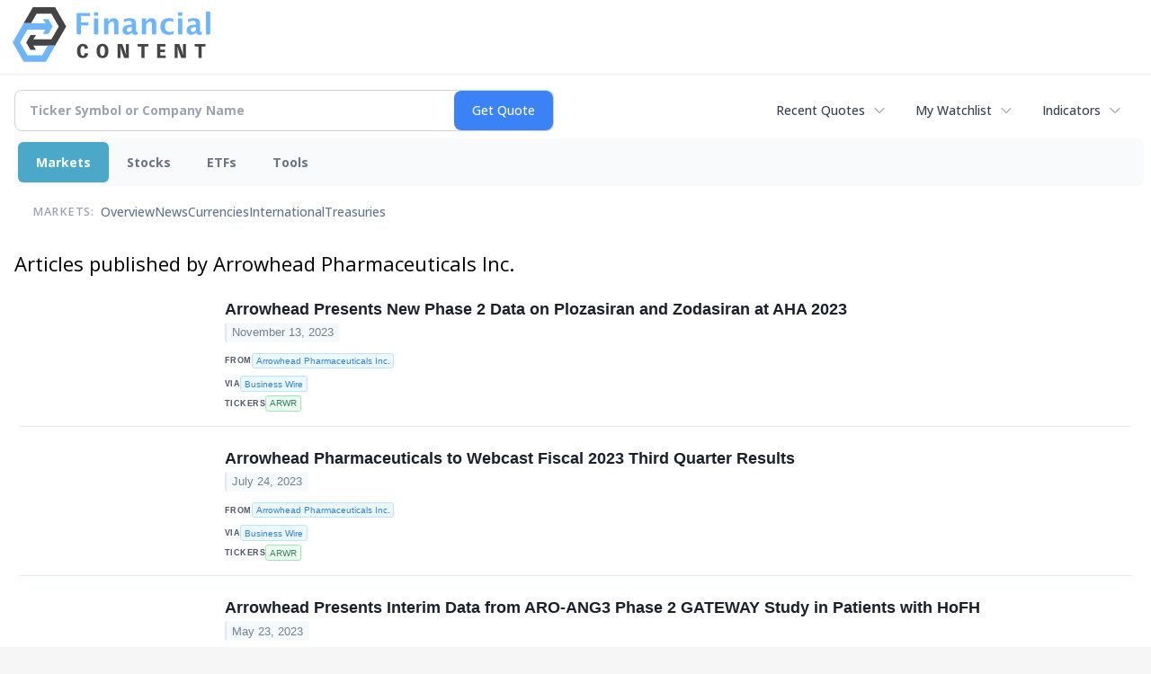

--- FILE ---
content_type: text/html; charset=utf-8
request_url: https://www.google.com/recaptcha/api2/aframe
body_size: 266
content:
<!DOCTYPE HTML><html><head><meta http-equiv="content-type" content="text/html; charset=UTF-8"></head><body><script nonce="CPgongeCkTOwphfpmkF_NQ">/** Anti-fraud and anti-abuse applications only. See google.com/recaptcha */ try{var clients={'sodar':'https://pagead2.googlesyndication.com/pagead/sodar?'};window.addEventListener("message",function(a){try{if(a.source===window.parent){var b=JSON.parse(a.data);var c=clients[b['id']];if(c){var d=document.createElement('img');d.src=c+b['params']+'&rc='+(localStorage.getItem("rc::a")?sessionStorage.getItem("rc::b"):"");window.document.body.appendChild(d);sessionStorage.setItem("rc::e",parseInt(sessionStorage.getItem("rc::e")||0)+1);localStorage.setItem("rc::h",'1766913250692');}}}catch(b){}});window.parent.postMessage("_grecaptcha_ready", "*");}catch(b){}</script></body></html>